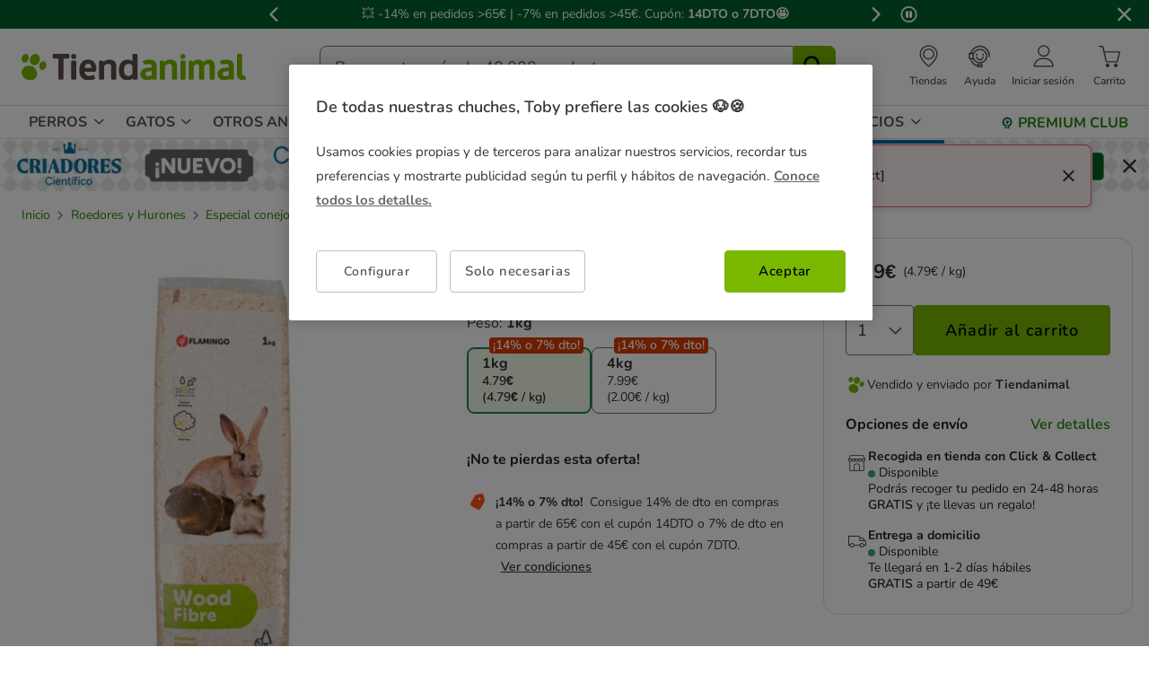

--- FILE ---
content_type: image/svg+xml
request_url: https://www.tiendanimal.es/on/demandware.static/-/Library-Sites-TiendanimalSharedLibrary/default/dwfaa48280/images/brands/brand__outech.svg
body_size: 13005
content:
<svg width="110" height="66" viewBox="0 0 110 66" fill="none" xmlns="http://www.w3.org/2000/svg" xmlns:xlink="http://www.w3.org/1999/xlink">
<rect width="110" height="58" fill="url(#pattern0)"/>
<defs>
<pattern id="pattern0" patternContentUnits="objectBoundingBox" width="1" height="1">
<use xlink:href="#image0_16246_111494" transform="translate(0 -0.377358) scale(0.005 0.00943396)"/>
</pattern>
<image id="image0_16246_111494" width="200" height="200" xlink:href="[data-uri]"/>
</defs>
</svg>


--- FILE ---
content_type: image/svg+xml
request_url: https://www.tiendanimal.es/on/demandware.static/-/Library-Sites-TiendanimalSharedLibrary/default/dw97496462/images/brands/brand__royal-canin.svg
body_size: 3719
content:
<svg width="110" height="66" viewBox="0 0 110 66" fill="none" xmlns="http://www.w3.org/2000/svg">
<path d="M43.8443 33.4431C43.524 33.4431 43.2036 33.2819 43.0033 32.9999C42.6829 32.5165 42.723 31.872 43.2036 31.5094C45.9269 29.4549 50.2122 28.1658 54.5376 28.1658C58.8629 28.1658 63.0681 29.4549 65.7915 31.5094C66.2721 31.8317 66.3522 32.5165 65.9918 32.9999C65.6714 33.4833 64.9905 33.5639 64.5099 33.2014C62.6676 31.7511 59.0231 30.3009 54.4575 30.3009C49.8918 30.3009 46.2473 31.7914 44.405 33.2014C44.2849 33.3625 44.0846 33.4431 43.8443 33.4431" fill="#ED1C24"/>
<path d="M44.8055 35.2156C44.6053 35.2156 44.365 35.0948 44.2448 34.9336C43.9645 34.6114 44.0446 34.2085 44.365 33.9265C46.7279 31.9526 50.5727 30.7441 54.5376 30.7441C58.5425 30.7441 62.2671 31.9123 64.7102 33.9265C65.0306 34.2085 65.0706 34.6114 64.8303 34.9336C64.55 35.2559 64.1495 35.2559 63.8291 35.0545C61.6664 33.3223 58.2622 32.1943 54.5776 32.1943C50.9331 32.1943 47.4088 33.2417 45.3262 35.0545C45.1259 35.1754 44.9657 35.2156 44.8055 35.2156V35.2156ZM39.2386 20.1896C38.7981 20.1896 38.3976 20.3104 38.0372 20.5119C37.5165 20.8341 37.076 21.3578 36.9158 22.0024C36.7556 22.6469 36.8757 23.2915 37.1961 23.8152C37.6367 24.5403 38.3976 24.9834 39.2386 24.9834C39.6792 24.9834 40.0797 24.8626 40.4401 24.6611C40.9608 24.3389 41.4013 23.8152 41.5615 23.1706C41.7217 22.5261 41.6016 21.8815 41.2812 21.3578C40.9207 20.5924 40.0797 20.1896 39.2386 20.1896ZM54.5376 22.0427C53.2159 22.0427 52.1747 23.09 52.1747 24.4194C52.1747 25.7488 53.2159 26.7962 54.5376 26.7962C55.8592 26.7962 56.9005 25.7488 56.9005 24.4194C56.9405 23.09 55.8592 22.0427 54.5376 22.0427ZM54.5376 16C53.2159 16 52.1747 17.0474 52.1747 18.3768C52.1747 19.7062 53.2159 20.7536 54.5376 20.7536C55.8592 20.7536 56.9005 19.7062 56.9005 18.3768C56.9405 17.128 55.8592 16 54.5376 16ZM48.1697 22.8483C47.9694 22.8483 47.7291 22.8483 47.5289 22.9692C46.2473 23.2915 45.5264 24.6209 45.8468 25.9502C46.1272 26.9573 47.0483 27.6825 48.1697 27.6825H48.2097C48.41 27.6825 48.6503 27.6422 48.7704 27.5616C49.4112 27.4005 49.8918 26.9976 50.2122 26.4336C50.5326 25.8697 50.6528 25.2251 50.4125 24.5806C50.2523 23.5735 49.2911 22.8483 48.1697 22.8483V22.8483ZM42.2824 25.3057C41.8419 25.3057 41.4414 25.4265 41.0809 25.628C40.5603 25.9502 40.1197 26.4739 39.9595 27.1185C39.7993 27.763 39.9195 28.4076 40.2399 28.9313C40.6804 29.6564 41.4414 30.0995 42.2824 30.0995C42.723 30.0995 43.1235 29.9787 43.4839 29.7773C44.0045 29.455 44.4451 28.9313 44.6053 28.2867C44.7655 27.6422 44.6453 26.9976 44.3249 26.4739C43.9244 25.7891 43.1235 25.3057 42.2824 25.3057ZM61.5062 22.9289C61.3059 22.8886 61.0656 22.8081 60.8654 22.8081C59.8241 22.8081 58.8629 23.5332 58.5425 24.5403C58.2221 25.8294 58.9831 27.1185 60.2246 27.5213C60.4249 27.5616 60.6652 27.6422 60.8654 27.6422C61.9067 27.6422 62.8679 26.9171 63.1883 25.91C63.5487 24.6209 62.7477 23.2512 61.5062 22.9289ZM63.0681 17.128C62.8679 17.0877 62.6276 17.0071 62.4273 17.0071C61.386 17.0071 60.4249 17.7322 60.1045 18.7393C59.7841 20.0284 60.545 21.3175 61.7865 21.7204C61.9868 21.7607 62.2271 21.8412 62.4273 21.8412C63.4686 21.8412 64.4298 21.1161 64.7502 20.109C65.1507 18.8199 64.3497 17.4905 63.0681 17.128ZM67.9942 25.7085C67.6338 25.5071 67.1932 25.3863 66.7927 25.3863C65.9517 25.3863 65.1507 25.8294 64.7502 26.5545C64.4298 27.0782 64.3097 27.763 64.4699 28.3673C64.6301 29.0118 64.9905 29.5355 65.5912 29.8578C65.9517 30.0592 66.3922 30.1801 66.7927 30.1801C67.6338 30.1801 68.4348 29.737 68.8353 29.0118C69.1557 28.4882 69.2758 27.8033 69.1156 27.1991C68.9154 26.5545 68.5549 25.9905 67.9942 25.7085ZM72.1594 22.0024C71.9992 21.3578 71.6387 20.8341 71.038 20.5119C70.6775 20.3104 70.237 20.1896 69.8365 20.1896C68.9955 20.1896 68.1945 20.6327 67.794 21.3578C67.4736 21.8815 67.3534 22.5664 67.5136 23.1706C67.6738 23.8152 68.0343 24.3389 68.635 24.6611C68.9955 24.8626 69.436 24.9834 69.8365 24.9834C70.6775 24.9834 71.4785 24.5403 71.879 23.8152C72.1994 23.2512 72.2795 22.6066 72.1594 22.0024ZM46.6078 21.8815C46.808 21.8815 47.0483 21.8815 47.2486 21.7607C48.5301 21.4384 49.251 20.109 48.8906 18.7796C48.6102 17.7322 47.6891 17.0474 46.5677 17.0474C46.3675 17.0474 46.1272 17.0474 45.9269 17.1682C44.6453 17.4905 43.9244 18.8199 44.2448 20.1493C44.6053 21.1161 45.5665 21.8412 46.6078 21.8815ZM87.4583 48.6303C87.4583 49.3555 88.0991 50 88.82 50C89.5409 50 90.1817 49.3555 90.1817 48.6303V39.0427C90.1817 38.3175 89.5409 37.673 88.82 37.673C88.0991 37.673 87.4583 38.3175 87.4583 39.0427V48.6303ZM50.6928 47.3412C51.3737 47.3412 51.9744 47.9052 51.9744 48.6303C51.9744 49.3152 51.4137 49.9194 50.6928 49.9194H46.007C45.5665 49.9194 45.2861 49.5972 45.2861 49.1943V39.2441C45.2861 38.519 45.8468 37.9147 46.6078 37.9147C47.3687 37.9147 47.9294 38.4787 47.9294 39.2441V47.1801C47.9294 47.3009 47.9695 47.3412 48.0896 47.3412H50.6928V47.3412ZM80.1292 38.7607C79.8088 38.1967 79.2882 37.9147 78.5673 37.9147C77.6061 37.9147 76.8452 38.6398 76.8452 39.6066V48.7109C76.8452 49.3957 77.4059 50 78.1668 50C78.8877 50 79.4884 49.436 79.4884 48.7109V43.1517C79.4884 43.1114 79.5285 43.0308 79.6086 43.0308L79.6486 43.0711L82.9728 48.9526C83.2531 49.4763 83.8138 49.7986 84.4546 49.7986C85.4158 49.7986 86.1367 49.0735 86.1367 48.1066V38.8815C86.1367 38.1967 85.576 37.5924 84.8551 37.5924C84.1742 37.5924 83.5735 38.1564 83.5735 38.8815V44.4408L83.4533 44.5616L83.4133 44.5213L80.1292 38.7607V38.7607ZM94.9476 38.7607C94.6272 38.1967 94.1065 37.9147 93.3856 37.9147C92.4244 37.9147 91.6635 38.6398 91.6635 39.6066V48.7109C91.6635 49.3957 92.2242 50 92.9851 50C93.7461 50 94.3068 49.436 94.3068 48.7109V43.1517C94.3068 43.1114 94.3468 43.0308 94.4269 43.0308L94.467 43.0711L97.7911 48.9526C98.0714 49.4763 98.6321 49.7986 99.2729 49.7986C100.234 49.7986 100.955 49.0735 100.955 48.1066V38.8815C100.955 38.1967 100.394 37.5924 99.6734 37.5924C98.9525 37.5924 98.3918 38.1564 98.3918 38.8815V44.4408L98.2717 44.5616L98.2316 44.5213L94.9476 38.7607V38.7607ZM32.1899 41.5403C32.23 41.5403 32.3101 41.5403 32.3101 41.5L35.2737 38.3578C35.474 38.0758 35.7944 37.9953 36.1548 37.9953C36.8357 37.9953 37.4364 38.5592 37.4364 39.2844C37.4364 39.6066 37.3163 39.9289 37.116 40.1303L33.5516 44.3199L33.5116 48.7109C33.5116 49.3957 32.9509 50 32.23 50C31.5491 50 30.9484 49.436 30.9484 48.7109L30.9083 44.3199L27.3439 40.1303C27.1437 39.9289 27.0235 39.6066 27.0235 39.2844C27.0235 38.5995 27.5842 37.9953 28.3051 37.9953C28.6656 37.9953 28.986 38.1564 29.1862 38.3578L32.1499 41.5C32.0698 41.4597 32.1098 41.5403 32.1899 41.5403V41.5403ZM22.0574 40.7346C20.3353 40.7346 18.8534 42.1848 18.8534 43.9573C18.8534 45.7299 20.2952 47.1801 22.0574 47.1801C23.8196 47.1801 25.2614 45.7299 25.2614 43.9573C25.2614 42.1848 23.8596 40.7346 22.0574 40.7346ZM28.0248 43.9573C28.0248 47.2607 25.3815 49.9597 22.0574 49.9597C18.7333 49.9597 16.09 47.3009 16.09 43.9573C16.09 40.6137 18.7333 37.955 22.0574 37.955C25.3815 37.955 28.0248 40.6137 28.0248 43.9573V43.9573ZM69.2358 42.9502V44.9242H70.4372C70.4773 44.9242 70.5574 44.8839 70.5574 44.8033V44.763L69.2358 42.9502V42.9502ZM75.924 47.8246C76.0842 48.0261 76.2044 48.3081 76.2044 48.6303C76.2044 49.3152 75.6437 49.9194 74.9228 49.9194C74.4822 49.9194 74.1218 49.718 73.9216 49.3957L72.5599 47.5427H69.2758V48.59C69.2758 49.3152 68.595 49.9194 67.9141 49.9194C67.2333 49.9194 66.5925 49.3555 66.5925 48.59V39.0024C66.5925 38.2773 67.1532 37.8744 67.9542 37.8744C68.3947 37.8744 68.7552 38.0355 68.9955 38.3578L75.924 47.8246V47.8246ZM39.6391 44.7227V44.763C39.6391 44.8033 39.6792 44.8839 39.7593 44.8839H40.9608V42.91L39.6391 44.7227V44.7227ZM41.2411 38.3578C41.5215 38.0758 41.8819 37.8744 42.2824 37.8744C43.0033 37.8744 43.6441 38.4384 43.6441 39.2441V48.6303C43.6441 49.3555 43.0834 49.9597 42.3225 49.9597C41.5615 49.9597 40.9608 49.3957 40.9608 48.6303V47.5829H37.7168L36.3551 49.436C36.0747 49.7583 35.7944 49.9597 35.3538 49.9597C34.673 49.9597 34.0723 49.3957 34.0723 48.6706C34.0723 48.3483 34.1924 48.1066 34.3526 47.8649L41.2411 38.3578V38.3578ZM55.4988 43.9573C55.4988 47.6635 58.6226 49.8791 61.0656 49.8791C62.7477 49.8791 64.55 49.154 65.5512 47.9858C65.7114 47.7844 65.8716 47.5024 65.8716 47.1801C65.8716 46.4953 65.3109 45.891 64.59 45.891C64.3898 45.891 64.1495 45.9313 64.0293 46.0521L62.988 46.737C62.5074 47.0592 61.9467 47.2204 61.3059 47.2204C59.5838 47.2204 58.142 45.7299 58.142 43.9171C58.142 42.1043 59.5838 40.6137 61.3059 40.6137C61.9467 40.6137 62.5074 40.7749 62.988 41.0972L63.9893 41.782C64.1495 41.9028 64.3497 41.9431 64.55 41.9431C65.2308 41.9431 65.8315 41.3791 65.8315 40.654C65.8315 40.3318 65.7114 40.09 65.5111 39.8483C64.5099 38.6801 63.1082 37.9953 61.386 37.9953C58.142 38.0355 55.4988 40.7346 55.4988 43.9573V43.9573ZM11.8448 40.6943C11.1239 40.6943 10.4831 41.2583 10.4831 41.9834C10.4831 42.7085 11.1239 43.2725 11.8448 43.2725C12.5656 43.2725 13.2064 42.7085 13.2064 41.9834C13.2064 41.2583 12.6457 40.6943 11.8448 40.6943ZM8 42.064C8 40.8957 8.28035 39.8483 9.04129 39.0427C9.72213 38.3578 10.6833 37.9147 11.9249 38.0355C14.2077 38.1967 15.7296 39.8483 15.7296 42.064C15.7296 43.3934 15.0087 44.5616 14.0475 45.0853L16.0099 48.1469C16.1301 48.3081 16.1701 48.5095 16.1701 48.7109C16.1701 49.3957 15.5293 49.9194 14.8885 49.9194C14.5681 49.9194 14.2477 49.7986 14.0475 49.5972L10.9236 45.3673H10.8836C10.7634 45.3673 10.7234 45.4076 10.7234 45.5284L10.6833 48.7109C10.6833 49.3957 10.1226 50 9.40173 50C8.68084 50 8.12015 49.436 8.12015 48.7109L8 42.064V42.064ZM103.678 38.8815C103.799 38.8815 103.879 38.8412 103.879 38.7204C103.879 38.5592 103.758 38.5592 103.678 38.5592H103.398V38.8815H103.678V38.8815ZM103.358 39.6066C103.358 39.7275 103.318 39.7678 103.198 39.7678C103.038 39.7678 103.038 39.7275 103.038 39.6066V38.4384C103.038 38.3175 103.038 38.2773 103.198 38.2773H103.638C103.959 38.2773 104.199 38.3981 104.199 38.7204C104.199 39.0024 104.039 39.1635 103.839 39.1635L104.119 39.6066V39.7275C104.119 39.8483 104.079 39.8886 103.959 39.8886C103.839 39.8886 103.799 39.7678 103.758 39.7275L103.478 39.2844H103.358V39.6066V39.6066ZM103.558 40.0498C104.119 40.0498 104.6 39.5663 104.6 39.0024C104.6 38.4384 104.119 37.955 103.558 37.955C102.998 37.955 102.517 38.4384 102.517 39.0024C102.597 39.5663 102.998 40.0498 103.558 40.0498V40.0498ZM103.558 37.5924C104.279 37.5924 105 38.237 105 39.0427C105 39.7678 104.359 40.4929 103.558 40.4929C102.837 40.4929 102.116 39.8483 102.116 39.0427C102.197 38.237 102.837 37.5924 103.558 37.5924Z" fill="#ED1C24"/>
</svg>
